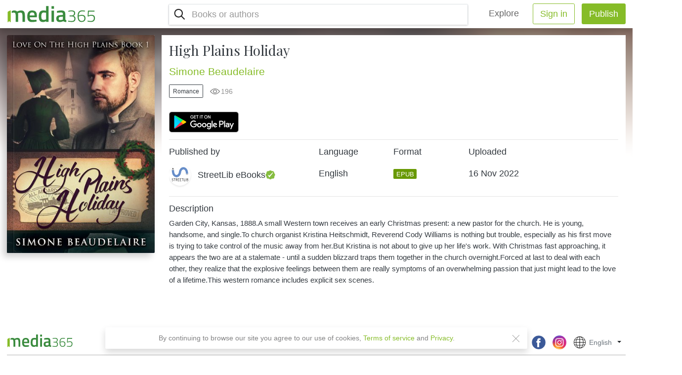

--- FILE ---
content_type: text/html; charset=UTF-8
request_url: https://www.media365.com/en/book/78501c59-c055-4baf-b4a5-20a2292b3ed6/high-plains-holiday
body_size: 11953
content:
<!DOCTYPE html>
<html lang="en" class=" iOS   h-100 overflow-hidden">
	<head>
		<meta charset="UTF-8" />
		<meta name="viewport" content="width=device-width, initial-scale=1.0, minimum-scale=1.0, maximum-scale=1.0, user-scalable=no">
		<meta name="HandheldFriendly" content="true">
		<title>High Plains Holiday PDF | Media365</title>
						<link rel="stylesheet" href="/css/fontawesome-all.min.css">
			<link rel='stylesheet' type='text/css' media='all' href='/dist/main.css' />
		
	<link rel='stylesheet' type='text/css' media='all' href='/dist/public-views.css'/>
		<link rel="icon" type="image/x-icon" href="/favicon.ico" />
		<link rel="apple-touch-icon" href="/images/apple-icon-180x180.png"/>
		<link rel="icon" type="image/png" sizes="192x192"  href="/images/android-icon-192x192.png">
		<meta name="msapplication-TileColor" content="#ffffff">
		<meta name="msapplication-TileImage" content="/images/ms-icon-144x144.png">
		<meta name="theme-color" content="#ffffff">
										<!-- Google Tag Manager -->
		<script>(function(w,d,s,l,i){w[l]=w[l]||[];w[l].push({'gtm.start':
		new Date().getTime(),event:'gtm.js'});var f=d.getElementsByTagName(s)[0],
		j=d.createElement(s),dl=l!='dataLayer'?'&l='+l:'';j.async=true;j.src=
		'https://www.googletagmanager.com/gtm.js?id='+i+dl;f.parentNode.insertBefore(j,f);
		})(window,document,'script','dataLayer','GTM-P3M272B');</script>
		<!-- End Google Tag Manager -->
					
	<script type="text/javascript" src="/js/build/common.js"></script>
<script type="text/javascript" src="/js/build/app.js"></script>
<script type="text/javascript" src="/js/comploader.js"></script>					<meta property="og:title" content="High Plains Holiday | Media365 - Read more, pay less. Publish and earn money!" />
			<meta property="og:description" content="Garden City, Kansas, 1888.A small Western town receives an early Christmas present: a new pastor for the church. He is young, handsome, and single.To church organist Kristina Heitschmidt, Reverend Cody Williams is nothing but trouble, especially as his first move is trying to take control of the music away from her.But Kristina is not about to give up her life&#039;s work. With Christmas fast approaching, it appears the two are at a stalemate - until a sudden blizzard traps them together in the church overnight.Forced at last to deal with each other, they realize that the explosive feelings between them are really symptoms of an overwhelming passion that just might lead to the love of a lifetime.This western romance includes explicit sex scenes." />
			<meta property="og:image" content="https://storage.googleapis.com/media365-live.appspot.com/266c3ce1-c23a-4770-bbe7-8e37467cc81c/78501c59-c055-4baf-b4a5-20a2292b3ed6/316e5f78-f1fc-40b8-b7f4-4eb4ce5cb7c2.png" />
			<meta property="og:type" content="website" />
			<meta property="og:locale" content="en" />
			<meta property="og:url" content="https://www.media365.com/en/book/78501c59-c055-4baf-b4a5-20a2292b3ed6/high-plains-holiday" />
			<meta property="fb:app_id" content="390716824430321" />
					<meta name="title" content="Read High Plains Holiday PDF"/>
	<meta name="description" content="Read High Plains Holiday PDF. Garden City, Kansas, 1888.A small Western town receives an early Christmas present: a new pastor for the church. He is young, handsome, and single.To church organist Kristina Heitschmidt, Reverend Cody Williams is nothing but trouble, especially as his first move is trying to take control of the music away from her.But Kristina is not about to give up her life&#039;s work. With Christmas fast approaching, it appears the two are at a stalemate - until a sudden blizzard traps them together in the church overnight.Forced at last to deal with each other, they realize that the explosive feelings between them are really symptoms of an overwhelming passion that just might lead to the love of a lifetime.This western romance includes explicit sex scenes.">
	<meta name="thumbnail" content="https://storage.googleapis.com/media365-live.appspot.com/266c3ce1-c23a-4770-bbe7-8e37467cc81c/78501c59-c055-4baf-b4a5-20a2292b3ed6/7b4c2b6a-a2fc-4b48-865b-1cbea174be3c.jpg"/>
		</head>
	<body class="h-100 book-view-page js-website-scrolling-page">
				<!-- Load Facebook SDK for JavaScript -->
		<script>
			(function(d, s, id) {
				var js, fjs = d.getElementsByTagName(s)[0];
				if (d.getElementById(id)) return;
				js = d.createElement(s); js.id = id;
				js.src = 'https://connect.facebook.net/en_US/sdk/xfbml.customerchat.js';
				fjs.parentNode.insertBefore(js, fjs);
			}(document, 'script', 'facebook-jssdk'));
		</script>
		
		<!-- Your customer chat code -->
									<!-- Google Tag Manager (noscript) -->
				<noscript><iframe src="https://www.googletagmanager.com/ns.html?id=GTM-P3M272B"
								  height="0" width="0" style="display:none;visibility:hidden"></iframe></noscript>
				<!-- End Google Tag Manager (noscript) -->

				<!-- Facebook Pixel Code -->
				<script> !function(f,b,e,v,n,t,s) {if(f.fbq)return;n=f.fbq=function(){n.callMethod? n.callMethod.apply(n,arguments):n.queue.push(arguments)}; if(!f._fbq)f._fbq=n;n.push=n;n.loaded=!0;n.version='2.0'; n.queue=[];t=b.createElement(e);t.async=!0; t.src=v;s=b.getElementsByTagName(e)[0]; s.parentNode.insertBefore(t,s)}(window,document,'script',
					'https://connect.facebook.net/en_US/fbevents.js');
					fbq('init', '426715557934913');
					fbq('track', 'PageView');
					fbq('track', 'Search');
				</script>
				<noscript>
					<img height="1" width="1"
					src="https://www.facebook.com/tr?id=426715557934913&ev=PageView
					&noscript=1"/>
				</noscript>
				<!-- End Facebook Pixel Code -->
					
			<div class="public-layout">
		
<header class="top-header position-sticky">
	<div class="d-flex flex-row justify-content-between align-items-center position-relative bg-white py-2 px-3 shadow">
		<div class="d-flex align-items-center col-lg-3 pl-0">
			<div class="logo-container">
				<a href="/en/" class="logo align-self-center d-flex px-lg-4 position-lg-absolute"></a>
			</div>
		</div>
		<div class="d-flex justify-content-end flex-grow-1 align-items-center" id="main-navigation">
						<div class="d-flex flex-column flex-lg-row flex-lg-grow-1 justify-content-end">
				<input id="burger" type="checkbox" />
				<label for="burger" id="burger-label" class="m-0 d-flex flex-row align-items-center d-lg-none ">
											<div id="js-mobile-search-nav" class="btn btn-lg bg-transparent btn-search mx-1" ></div>
										<div class="burger-icon ml-3">
						<span></span>
						<span></span>
						<span></span>
					</div>
				</label>
				<nav id="main-nav-list" class="top-navigation-bar align-items-stretch align-items-lg-center d-flex flex-column flex-lg-row flex-lg-grow-1">
					<div class="nav-wrap d-flex flex-column flex-lg-row justify-content-lg-end flex-lg-grow-1">
													<div id="js-main-nav-search" class="mx-3 p-0 d-block main-nav-search d-lg-flex flex-lg-grow-1 justify-content-lg-between border rounded shadow-sm">
								

				<script type="text/javascript">
					comploader.register("react.component.BookSearchComponent", {
						"requires": ["webpack.entrypoint.search"]
					});
				</script>
				
<script type="text/javascript">window.app.defineEnvParam("react.component.BookSearchComponent.strings", {"seeAllResults":"See all results","searchBooksPlaceholder":"Books or authors"});</script>

				<script type="text/javascript">
					comploader.register("react.component.BookSuggestionsComponent", {
						"requires": ["webpack.entrypoint.search","webpack.entrypoint.utils"]
					});
				</script>
				
<script type="text/javascript">window.app.defineEnvParam("react.component.BookSuggestionsComponent.strings", {"seeAllResults":"See all results","moreBooksLabel":"More eBooks","noBooksFoundLabel":"No books found","searchBooksPlaceholder":"Books or authors","inCategoryLabel":"In \"{{ category }}\" category","browseCategory":"Browse all books in \"{{ category }}\""});</script>

				<script type="text/javascript">
					comploader.register("react.component.DynamicImage", {
						"requires": ["webpack.entrypoint.utils"]
					});
				</script>
				
<script type="text/javascript">window.app.defineEnvParam("react.component.DynamicImage.strings", {});</script>

			<div class="react-component js-media-react-component"
				data-comploader-dep="react.component.BookSearchComponent"
				data-component-name="BookSearchComponent"
				data-component-props='{"userPreferredLanguage":"en","selectedCategory":null,"autocompleteUrl":"\/api\/catalog\/list","query":"","showSuggestions":true,"searchFormUrl":"\/en\/catalog\/search","suggestionsApiUrl":"\/api\/catalog\/search-suggestions","inSpaView":false}'
				>
				<div class="placeholder-element justify-content-center align-items-center d-flex w-100 py-3"></div>
			</div>
		


							</div>
							<hr class="w-100 d-lg-none" />
												<ul class="nav justify-content-start justify-content-lg-end flex-lg-row ">
							<li class="nav-item align-items-center mx-lg-3">
								<a class="nav-link navbar-brand py-2 px-3 px-xxl-4 mr-0" href="/en/catalog/">Explore</a>
							</li>
							
								<li class="nav-item text-center mr-lg-3 px-0 col-10 col-sm-7 col-lg-auto mx-lg-0">
									<a href="/en/user/login?nextUrl=/en/book/78501c59-c055-4baf-b4a5-20a2292b3ed6/high-plains-holiday" class="btn btn-block btn-outline-success btn-lg px-xxl-4 ">Sign in</a>
								</li>
								<li class="nav-item text-center mr-0 px-0 col-10 col-sm-7 col-lg-auto mx-auto mx-lg-0">
									<a href="/en/user/login" class="btn btn-success btn-lg btn-block px-xxl-4 ">Publish</a>
								</li>
													</ul>
					</div>
				</nav>
			</div>
		</div>
	</div>
	</header>
			
<header class="public-heading">
				</header>
	<div class="book-main-content pb-lg-3 pt-lg-0">
		<div class="position-sticky" style="top: 4rem;">
			<div class="mobile-cover-bg align-self-start">
				<div class="book-cover-bg blur-background" style="background-image: url(https://storage.googleapis.com/media365-live.appspot.com/266c3ce1-c23a-4770-bbe7-8e37467cc81c/78501c59-c055-4baf-b4a5-20a2292b3ed6/7b4c2b6a-a2fc-4b48-865b-1cbea174be3c.jpg);"></div>
			</div>
		</div>
		<div class="container">
			<div class="row px-sm-3">
				<div class="col-7 col-sm-3 mx-auto mx-sm-0 mt-3 mt-sm-0 pl-0 pr-0 pr-sm-3 justify-content-center justify-content-sm-around sticky-cover-container-web">
					<div class="pt-3 pb-5 pb-sm-3 sticky-cover-web">
						<div class="w-100 mx-auto pb-3">
															<div class="w-100">
	<div class="bk-book book-2">
		<div class="bk-front">
			<div class="bk-cover" >
				<div class="dynamic-image w-100 animated-background cover-image">
					<img src="https://storage.googleapis.com/media365-live.appspot.com/266c3ce1-c23a-4770-bbe7-8e37467cc81c/78501c59-c055-4baf-b4a5-20a2292b3ed6/7b4c2b6a-a2fc-4b48-865b-1cbea174be3c.jpg" class="w-100 view-page-book-cover" alt="High Plains Holiday PDF" title="High Plains Holiday PDF" loading="lazy" />
				</div>
			</div>
		</div>
		<div class="bk-back p-3">
			Garden City, Kansas, 1888.A small Western town receives an early Christmas present: a new pastor for the church. He is young, handsome, and single.To church organist Kristina Heitschmidt, Reverend Cody Williams is nothing but trouble, especially as his first move is trying to take control of the music away from her.But Kristina is not about to give up her life&#039;s work. With Christmas fast approachi...
		</div>
		<div class="bk-right"></div>
		<div class="bk-left">
			<h2 class="text-truncate">
						<span>
				Simone Beaudelaire
			</span>
										<span> - High Plains Holiday</span>
						</h2>
		</div>
		<div class="bk-top"></div>
		<div class="bk-bottom"></div>
	</div>
</div>														<div class="text-center mt-3">
								
				<script type="text/javascript">
					comploader.register("react.component.BookVisibilityInfo", {
						"requires": ["webpack.entrypoint.utils"]
					});
				</script>
				
<script type="text/javascript">window.app.defineEnvParam("react.component.BookVisibilityInfo.strings", {"labelBookStatusPrivate":"Private book","labelBookStatusUnlisted":"Unlisted book"});</script>

			<div class="react-component js-media-react-component"
				data-comploader-dep="react.component.BookVisibilityInfo"
				data-component-name="BookVisibilityInfo"
				data-component-props='{"status":"public"}'
				>
				<div class="placeholder-element justify-content-center align-items-center d-flex w-100 py-3"></div>
			</div>
		
							</div>
						</div>
											</div>
				</div>
				<div class="col-12 col-sm-9 px-0 mt-sm-3 text-dark bg-white book-details-container">
					<div class="col-12 mx-md-auto px-0 ">
												<div class="col-12 text-center text-sm-left bg-white">
															<h1 class="mb-3 mt-0 pt-3 book-title serif-title">High Plains Holiday</h1>
																					<h2 class="author-name mb-0">
																											<a
										href="/en/author/65f20520-793c-4581-986a-8a5ea4ee71f5/simone-beaudelaire">Simone Beaudelaire</a>																								</h2>
							<div class="d-flex flex-column flex-sm-row justify-content-center justify-content-sm-start">
																										<div class="justify-content-center justify-content-sm-start my-3">
										<a class="cover-link-text btn btn-sm btn-rounded btn-outline-dark"
										   href="/en/catalog/genre/romance">Romance</a>
									</div>
																									<div class="book-additional-info d-flex align-items-center justify-content-center justify-content-sm-start ml-sm-3">
																																									<div class="d-flex align-items-center views-count mr-3"><span>196</span></div>
																			</div>
															</div>
															<div class="">
									<div class="my-3 d-flex  flex-row justify-content-center justify-content-sm-start " >
	<a class="js-btn-badge btn-badge mr-2" target="_blank" href="https://play.google.com/store/apps/details?id=com.mobisystems.ubreader_west&referrer=utm_source%3Dmedia365%26utm_campaign%3Dreadinapp" data-platform="Android"><img class="h-100" src="/images/google-play-badge.png" alt="Google Play" /></a>
</div>

								</div>
														<div class="my-3 text-left">
								<hr>
								<div class="row no-gutters">
									<div class="col-12 col-xl-4">
										<h5 class="font-weight-bold">Published by</h5>
											<a class="text-truncate py-2 d-flex flex-row align-items-center justify-content-between bg-white"
	href="/en/user/266c3ce1-c23a-4770-bbe7-8e37467cc81c/streetlib-ebooks"
>
	<div class="d-flex flex-row align-items-center justify-content-start">
		<div class="account-picture small shadow-sm rounded-circle mr-3">
			<div class="dynamic-image animated-background rounded-circle overflow-hidden">
									<img src="https://storage.googleapis.com/media365-live.appspot.com/266c3ce1-c23a-4770-bbe7-8e37467cc81c/profile_pics/4fbeee39-810f-4d15-9a49-a26e2488eb40.jpg" alt="StreetLib eBooks" class="w-100">
							</div>
		</div>
		<h5 class="mb-0 text-dark font-weight-bold">
			StreetLib eBooks
			<span class="small-badge verified-badge"></span>
		</h5>
	</div>
</a>										<hr class="d-xl-none">
									</div>
																			<div class="col-12 col-md-3 col-xl-2 d-flex flex-row flex-row flex-md-column justify-content-between mt-2 mt-xl-0">
											<h5 class="font-weight-bold">Language</h5>
											<h5 class="py-xl-3">English</h5>
										</div>
																												<div class="col-12 col-md-3 col-xl-2 d-flex flex-row flex-row flex-md-column justify-content-between mt-2 mt-xl-0">
											<h5 class="font-weight-bold">Format</h5>
											<h5 class="py-xl-3">
												<div class="book-file-type badge badge-epub text-uppercase">epub</div>
											</h5>
										</div>
																		<div class="col-12 col-md-3 col-xl-2 d-flex flex-row flex-row flex-md-column justify-content-between mt-2 mt-xl-0">
										<h5 class="font-weight-bold">Uploaded</h5>
										<h5 class="py-xl-3"><span class="js-date-convert">
	<span title=16-11-2022 data-timestamp="1668575705" class="js-date-timestamp"></span>
</span></h5>
									</div>
								</div>
								<div class="mt-3 pb-5">
									<hr>
									<div class="d-flex justify-content-between align-items-center mb-2">
										<h5 class="text-left mb-0 font-weight-bold">Description</h5>
									</div>
																			<p class="description my-2 text-left">Garden City, Kansas, 1888.A small Western town receives an early Christmas present: a new pastor for the church. He is young, handsome, and single.To church organist Kristina Heitschmidt, Reverend Cody Williams is nothing but trouble, especially as his first move is trying to take control of the music away from her.But Kristina is not about to give up her life&#039;s work. With Christmas fast approaching, it appears the two are at a stalemate - until a sudden blizzard traps them together in the church overnight.Forced at last to deal with each other, they realize that the explosive feelings between them are really symptoms of an overwhelming passion that just might lead to the love of a lifetime.This western romance includes explicit sex scenes. </p>
																	</div>
							</div>
						</div>
					</div>
				</div>
			</div>
		</div>
	</div>
	</div>
	<footer class="public-footer position-relative py-3 py-xxl-5 d-flex">
	<div class="container px-3 d-flex flex-column align-content-center">
		<div class="d-flex flex-column flex-lg-row w-100">
			<a href="/en/" class="d-inline-block footer-logo"></a>
			<div class="d-flex flex-row w-100 justify-content-start align-items-end">
				<div class="d-flex flex-row w-100 d">
					<div class="d-flex flex-fill mb-xxl-0">
						<ul class="nav mb-0 align-items-center justify-content-center w-100 row m-0">
							
															<li class="nav-item col-12 col-lg-auto px-0 px-lg-3">
									<a class="nav-link text-dark text-left px-0" href="/en/about">About</a>
								</li>
															<li class="nav-item col-12 col-lg-auto px-0 px-lg-3">
									<a class="nav-link text-dark text-left px-0" href="/en/contacts">Contacts</a>
								</li>
															<li class="nav-item col-12 col-lg-auto px-0 px-lg-3">
									<a class="nav-link text-dark text-left px-0" href="/en/support">Support</a>
								</li>
															<li class="nav-item col-12 col-lg-auto px-0 px-lg-3">
									<a class="nav-link text-dark text-left px-0" href="/en/careers">Careers</a>
								</li>
															<li class="nav-item col-12 col-lg-auto px-0 px-lg-3">
									<a class="nav-link text-dark text-left px-0" href="/en/guidelines">Content</a>
								</li>
													</ul>
					</div>
				</div>
				<div class="d-flex flex-column flex-lg-row align-items-end align-items-lg-center">
					<div class="d-flex flex-row align-items-center justify-content-end">
						<a href="https://www.facebook.com/media365books/" target="_blank" class="mx-3"><img class="social-icon" src="/images/facebook-icon.png" alt="facebook"></a>
						<a href="https://www.instagram.com/media365books/" target="_blank" class="mr-lg-2"><img class="social-icon" src="/images/instagram-icon.png" alt="instagram"></a>
					</div>
					<div class="site-language-select mb-lg-0 ml-2 pr-5">
																																																																																																																																																			
				<script type="text/javascript">
					comploader.register("react.component.LanguageSwitcher", {
						"requires": ["webpack.entrypoint.utils"]
					});
				</script>
				
<script type="text/javascript">window.app.defineEnvParam("react.component.LanguageSwitcher.strings", {});</script>

			<div class="react-component js-media-react-component"
				data-comploader-dep="react.component.LanguageSwitcher"
				data-component-name="LanguageSwitcher"
				data-component-props='{"changeLanguageUrl":"\/en\/change-locale\/","localeOptions":{"en":{"name":"English","url":"\/en\/book\/78501c59-c055-4baf-b4a5-20a2292b3ed6\/high-plains-holiday"},"it":{"name":"italiano","url":"\/it\/book\/78501c59-c055-4baf-b4a5-20a2292b3ed6\/high-plains-holiday"},"de":{"name":"Deutsch","url":"\/de\/book\/78501c59-c055-4baf-b4a5-20a2292b3ed6\/high-plains-holiday"},"fr":{"name":"fran\u00e7ais","url":"\/fr\/book\/78501c59-c055-4baf-b4a5-20a2292b3ed6\/high-plains-holiday"},"pt":{"name":"portugu\u00eas","url":"\/pt\/book\/78501c59-c055-4baf-b4a5-20a2292b3ed6\/high-plains-holiday"},"es":{"name":"espa\u00f1ol","url":"\/es\/book\/78501c59-c055-4baf-b4a5-20a2292b3ed6\/high-plains-holiday"},"bg":{"name":"\u0431\u044a\u043b\u0433\u0430\u0440\u0441\u043a\u0438","url":"\/bg\/book\/78501c59-c055-4baf-b4a5-20a2292b3ed6\/high-plains-holiday"},"vi":{"name":"Ti\u1ebfng Vi\u1ec7t","url":"\/vi\/book\/78501c59-c055-4baf-b4a5-20a2292b3ed6\/high-plains-holiday"}}}'
				>
				<div class="placeholder-element justify-content-center align-items-center d-flex w-100 py-3"></div>
			</div>
		
											</div>
				</div>
			</div>
		</div>
		<div class="d-flex flex-row w-100 justify-content-between align-items-center mt-2 pt-2 text-left footer-bottom">
			<div class="w-100 d-flex flex-column">
				<div class=" d-flex align-items-center w-100">
					<p class="mb-2">
						<a href="/en/terms-of-service" class="d-inline-block text-left mr-3">Terms of Service</a>
						<a href="/en/privacy" class="d-inline-block text-left">Privacy</a>
					</p>
				</div>
				<p class="mb-2 mb-lg-0 pr-lg-3 text-left copyright-text">
          Copyright &#169; 2018 - 2026 Mobile Systems Ltd. All rights reserved.
        </p>
			</div>
		</div>
	</div>
</footer>		
						<script src="https://ajax.googleapis.com/ajax/libs/jquery/3.3.1/jquery.min.js"></script>
			<script src="/js/popper.min.js"></script>
			<script src="/js/bootstrap.min.js"></script>
			<script>
				$(function() {
					window.fbLoaded = $.Deferred();
					window.fbAsyncInit = function() {
						FB.init({
							appId			 : "390716824430321",
							autoLogAppEvents : true,
							status			 : true,
							cookie			 : true,
							xfbml			 : true,
							version			 : 'v8.0'
						});
						window.fbLoaded.resolve();
					};

					return window.fbLoaded.promise();
				});
			</script>
		
	<script type="text/javascript">
		window.app.initEnvironment({"locale":"en","localeName":"English","isMobileDevice":false,"isReviewer":false,"isSupport":false,"isAdmin":false,"uploadBookUrl":"\/api\/private\/book\/upload","createBookUrl":"\/api\/private\/book\/create","requestSignedUploadBookUrl":"\/api\/private\/book\/signed-upload-url","uploadBookCoverUrl":"\/api\/private\/book\/__BOOKUUID__\/upload-cover","deleteBookUrl":"\/api\/private\/book\/__BOOKUUID__\/delete","viewBookUrl":"\/en\/portal\/book\/view\/__BOOKUUID__","editBookUrl":"\/en\/portal\/book\/edit\/__BOOKUUID__","saveBookUrl":"\/api\/private\/book\/__BOOKUUID__\/save","sendMessageUrl":"\/api\/private\/book\/__BOOKUUID__\/send-message","defaultBookCover":"\/images\/no-cover.png","imagePath":"\/images","defaultProfilePicture":"\/images\/default-avatar.png","availableBookLanguages":{"bg":"Bulgarian","cs":"Czech","nl":"Dutch","en":"English","fr":"French","de":"German","hi":"Hindi","hu":"Hungarian","id":"Indonesian","it":"Italian","pl":"Polish","pt":"Portuguese","ro":"Romanian","ru":"Russian","es":"Spanish","tr":"Turkish","vi":"Vietnamese","xx":"Other"},"availableGenres":{"biographies_and_memoirs":"Biographies & Memoirs","business_and_money_books":"Business & Money","childrens_ebooks":"Children's eBooks","classics":"Classics","comics_and_graphic_novels":"Comics & Graphic Novels","computers_and_technology":"Computers & Technology","education_and_textbooks":"Education & Textbooks","food_and_drink":"Food & Drink","foreign_languages":"Foreign Languages","health_fitness_and_dieting":"Health, Fitness & Dieting","history":"History","humor_and_entertainment":"Humor & Entertainment","literature_and_fiction":"Literature & Fiction","mystery_crime_and_thrillers":"Mystery, Crime & Thrillers","nonfiction":"Nonfiction","parenting_and_relationships":"Parenting & Relationships","reference":"Reference","religion":"Religion","romance":"Romance","science_fiction_and_fantasy":"Science Fiction & Fantasy","self_help_and_psychology":"Self-Help & Psychology","sports_and_outdoors":"Sports & Outdoors","teen_and_young_adult":"Teen & Young Adult","travel_and_adventure":"Travel & Adventure"},"availableRomanticGenres":{"romance_bdsm":"BDSM","romance_erotic":"Erotic 18+","romance_fantasy":"Fantasy","romance_historically_hot":"Historically hot","romance_lgbt":"LGBT","romance_new_adult":"New adult","romance_romantic":"Romantic","romance_steamy_stories":"Steamy stories","romance_vampire_werewolves":"Vampire\/werewolves"},"availableRomanticGenresWithAdultInfo":{"romance_bdsm":"BDSM (18+)","romance_erotic":"Erotic 18+ (18+)","romance_fantasy":"Fantasy (18+)","romance_historically_hot":"Historically hot (18+)","romance_lgbt":"LGBT (18+)","romance_new_adult":"New adult (18+)","romance_romantic":"Romantic","romance_steamy_stories":"Steamy stories (18+)","romance_vampire_werewolves":"Vampire\/werewolves (18+)"},"availableCountries":{"AF":"Afghanistan","AL":"Albania","DZ":"Algeria","AS":"American Samoa","AD":"Andorra","AO":"Angola","AI":"Anguilla","AQ":"Antarctica","AG":"Antigua & Barbuda","AR":"Argentina","AM":"Armenia","AW":"Aruba","AU":"Australia","AT":"Austria","AZ":"Azerbaijan","BS":"Bahamas","BH":"Bahrain","BD":"Bangladesh","BB":"Barbados","BY":"Belarus","BE":"Belgium","BZ":"Belize","BJ":"Benin","BM":"Bermuda","BT":"Bhutan","BO":"Bolivia","BA":"Bosnia & Herzegovina","BW":"Botswana","BV":"Bouvet Island","BR":"Brazil","IO":"British Indian Ocean Territory","VG":"British Virgin Islands","BN":"Brunei","BG":"Bulgaria","BF":"Burkina Faso","BI":"Burundi","KH":"Cambodia","CM":"Cameroon","CA":"Canada","CV":"Cape Verde","BQ":"Caribbean Netherlands","KY":"Cayman Islands","CF":"Central African Republic","TD":"Chad","CL":"Chile","CN":"China","CX":"Christmas Island","CC":"Cocos (Keeling) Islands","CO":"Colombia","KM":"Comoros","CG":"Congo - Brazzaville","CD":"Congo - Kinshasa","CK":"Cook Islands","CR":"Costa Rica","HR":"Croatia","CU":"Cuba","CW":"Cura\u00e7ao","CY":"Cyprus","CZ":"Czechia","CI":"C\u00f4te d\u2019Ivoire","DK":"Denmark","DJ":"Djibouti","DM":"Dominica","DO":"Dominican Republic","EC":"Ecuador","EG":"Egypt","SV":"El Salvador","GQ":"Equatorial Guinea","ER":"Eritrea","EE":"Estonia","SZ":"Eswatini","ET":"Ethiopia","FK":"Falkland Islands","FO":"Faroe Islands","FJ":"Fiji","FI":"Finland","FR":"France","GF":"French Guiana","PF":"French Polynesia","TF":"French Southern Territories","GA":"Gabon","GM":"Gambia","GE":"Georgia","DE":"Germany","GH":"Ghana","GI":"Gibraltar","GR":"Greece","GL":"Greenland","GD":"Grenada","GP":"Guadeloupe","GU":"Guam","GT":"Guatemala","GG":"Guernsey","GN":"Guinea","GW":"Guinea-Bissau","GY":"Guyana","HT":"Haiti","HM":"Heard & McDonald Islands","HN":"Honduras","HK":"Hong Kong SAR China","HU":"Hungary","IS":"Iceland","IN":"India","ID":"Indonesia","IR":"Iran","IQ":"Iraq","IE":"Ireland","IM":"Isle of Man","IL":"Israel","IT":"Italy","JM":"Jamaica","JP":"Japan","JE":"Jersey","JO":"Jordan","KZ":"Kazakhstan","KE":"Kenya","KI":"Kiribati","KW":"Kuwait","KG":"Kyrgyzstan","LA":"Laos","LV":"Latvia","LB":"Lebanon","LS":"Lesotho","LR":"Liberia","LY":"Libya","LI":"Liechtenstein","LT":"Lithuania","LU":"Luxembourg","MO":"Macao SAR China","MG":"Madagascar","MW":"Malawi","MY":"Malaysia","MV":"Maldives","ML":"Mali","MT":"Malta","MH":"Marshall Islands","MQ":"Martinique","MR":"Mauritania","MU":"Mauritius","YT":"Mayotte","MX":"Mexico","FM":"Micronesia","MD":"Moldova","MC":"Monaco","MN":"Mongolia","ME":"Montenegro","MS":"Montserrat","MA":"Morocco","MZ":"Mozambique","MM":"Myanmar (Burma)","NA":"Namibia","NR":"Nauru","NP":"Nepal","NL":"Netherlands","NC":"New Caledonia","NZ":"New Zealand","NI":"Nicaragua","NE":"Niger","NG":"Nigeria","NU":"Niue","NF":"Norfolk Island","KP":"North Korea","MK":"North Macedonia","MP":"Northern Mariana Islands","NO":"Norway","OM":"Oman","PK":"Pakistan","PW":"Palau","PS":"Palestinian Territories","PA":"Panama","PG":"Papua New Guinea","PY":"Paraguay","PE":"Peru","PH":"Philippines","PN":"Pitcairn Islands","PL":"Poland","PT":"Portugal","PR":"Puerto Rico","QA":"Qatar","RO":"Romania","RU":"Russia","RW":"Rwanda","RE":"R\u00e9union","WS":"Samoa","SM":"San Marino","SA":"Saudi Arabia","SN":"Senegal","RS":"Serbia","SC":"Seychelles","SL":"Sierra Leone","SG":"Singapore","SX":"Sint Maarten","SK":"Slovakia","SI":"Slovenia","SB":"Solomon Islands","SO":"Somalia","ZA":"South Africa","GS":"South Georgia & South Sandwich Islands","KR":"South Korea","SS":"South Sudan","ES":"Spain","LK":"Sri Lanka","BL":"St. Barth\u00e9lemy","SH":"St. Helena","KN":"St. Kitts & Nevis","LC":"St. Lucia","MF":"St. Martin","PM":"St. Pierre & Miquelon","VC":"St. Vincent & Grenadines","SD":"Sudan","SR":"Suriname","SJ":"Svalbard & Jan Mayen","SE":"Sweden","CH":"Switzerland","SY":"Syria","ST":"S\u00e3o Tom\u00e9 & Pr\u00edncipe","TW":"Taiwan","TJ":"Tajikistan","TZ":"Tanzania","TH":"Thailand","TL":"Timor-Leste","TG":"Togo","TK":"Tokelau","TO":"Tonga","TT":"Trinidad & Tobago","TN":"Tunisia","TR":"Turkey","TM":"Turkmenistan","TC":"Turks & Caicos Islands","TV":"Tuvalu","UM":"U.S. Outlying Islands","VI":"U.S. Virgin Islands","UG":"Uganda","UA":"Ukraine","AE":"United Arab Emirates","GB":"United Kingdom","US":"United States","UY":"Uruguay","UZ":"Uzbekistan","VU":"Vanuatu","VA":"Vatican City","VE":"Venezuela","VN":"Vietnam","WF":"Wallis & Futuna","EH":"Western Sahara","YE":"Yemen","ZM":"Zambia","ZW":"Zimbabwe","AX":"\u00c5land Islands"},"arrowDownImageUrl":"\/images\/icon-arrow-down-small.png","allowedMimeTypes":{"pdf":"application\/pdf","epub":"application\/epub+zip"},"URLEncodedAllowedBookFileSignatures":{"pdf":"%25PDF","epub":"PK%03%04"},"bookMaxFileSize":31457280,"newBookMaxFileSize":314572800,"imageAllowedMimeTypes":{"png":"image\/png","jpg":"image\/jpeg"},"imageMaxFileSize":3145728,"imageValidatorStrings":{"invalidImageFileText":"The selected file is not allowed, allowed image types are png, jpeg.","imageFileTooLargeText":"The selected file is too large. Allowed maximum size is 3 MB."},"catalogPageUrl":"\/en\/portal\/catalog\/","authorListUrl":"\/api\/private\/author\/list","userFollowBtnApiUrl":"\/api\/private\/user\/__USERUUID__\/follow","userUnfollowBtnApiUrl":"\/api\/private\/user\/__USERUUID__\/unfollow","authIdentityToken":null,"loginUrl":"\/en\/user\/login","appVersion":"0","isNewIOSApp":false,"isWebView":false,"platformName":"iOS","osVersion":10.15,"monetizationTypeOptions":{"ads-only":{"value":"ads-only","labelTitle":"Ads","infoText":"Earn money from the ads your readers see while reading this book."},"freemium":{"value":"freemium","labelTitle":"Ads + Payments","infoText":"Earn money from ads and from any payments your readers make to remove the ads from this book and read it offline.\n        "}},"IAPOptions":{"com.media365.book.1":{"productId":"com.media365.book.1","price":"$ 0.99"},"com.media365.book.2":{"productId":"com.media365.book.2","price":"$ 1.99"},"com.media365.book.3":{"productId":"com.media365.book.3","price":"$ 2.99"},"com.media365.book.4":{"productId":"com.media365.book.4","price":"$ 3.99"},"com.media365.book.5":{"productId":"com.media365.book.5","price":"$ 4.99"},"com.media365.book.6":{"productId":"com.media365.book.6","price":"$ 5.99"},"com.media365.book.7":{"productId":"com.media365.book.7","price":"$ 6.99"},"com.media365.book.8":{"productId":"com.media365.book.8","price":"$ 7.99"},"com.media365.book.9":{"productId":"com.media365.book.9","price":"$ 8.99"},"com.media365.book.10":{"productId":"com.media365.book.10","price":"$ 9.99"},"com.media365.book.11":{"productId":"com.media365.book.11","price":"$ 10.99"},"com.media365.book.12":{"productId":"com.media365.book.12","price":"$ 11.99"},"com.media365.book.13":{"productId":"com.media365.book.13","price":"$ 12.99"},"com.media365.book.14":{"productId":"com.media365.book.14","price":"$ 13.99"},"com.media365.book.15":{"productId":"com.media365.book.15","price":"$ 14.99"},"com.media365.book.16":{"productId":"com.media365.book.16","price":"$ 15.99"},"com.media365.book.17":{"productId":"com.media365.book.17","price":"$ 16.99"},"com.media365.book.18":{"productId":"com.media365.book.18","price":"$ 17.99"},"com.media365.book.19":{"productId":"com.media365.book.19","price":"$ 18.99"},"com.media365.book.20":{"productId":"com.media365.book.20","price":"$ 19.99"}},"currentUserUuid":null,"currentUserInitialFollowingUsersCount":0,"userIsVerified":false,"userHasAppliedForPublisher":false,"userIsSubscribed":false,"userLikeBookApiUrl":"\/api\/private\/book\/__BOOKUUID__\/like","userUnlikeBookApiUrl":"\/api\/private\/book\/__BOOKUUID__\/unlike","publicFeedEventListApiUrl":"\/api\/feed\/events","privateFeedEventListApiUrl":"\/api\/private\/feed\/events","lastPrivateFeedEventDateApiUrl":"\/api\/private\/feed\/events\/last-date","feedSuggestedUsersListApiUrl":"\/api\/user\/suggested-users","preferredLocale":"en","autoCompleteApiUrl":"\/api\/catalog\/list","autoCompleteSimpleModeApiUrl":"\/api\/catalog\/simple-mode\/list","appBookSearchUrl":"\/en\/app\/catalog\/search","appPeopleSearchUrl":"\/en\/app\/user\/search","bookLikesUrl":"\/en\/app\/book\/__BOOKUUID__\/likes","bookAddToLibraryApiUrl":"\/api\/private\/book\/__BOOKUUID__\/add-to-library","intentForAppLogin":"intent:\/\/www.media365.com\/user\/open-in-app-sign-in#Intent;scheme=ubreader;package=com.mobisystems.ubreader_west;end;","apiUserProfile":"\/api\/user\/__USERUUID__\/profile","fallbackWebsiteUrl":"https:\/\/www.media365.com\/en\/portal\/catalog\/","getIntentJWTRequest":"intent:\/\/www.media365.com\/user\/open-in-app-request-jwt?nextURL=https:\/\/www.media365.com\/en\/portal\/catalog\/#Intent;scheme=ubreader;package=com.mobisystems.ubreader_west;end;","userListFollowersApi":"\/api\/private\/user\/__USERUUID__\/followers?isApp=1","userListFollowingApi":"\/api\/private\/user\/__USERUUID__\/following-users?isApp=1","userBookListApi":"\/api\/user\/__USERUUID__\/books","userCommentsListApi":"\/api\/user\/__USERUUID__\/book-comments","userQuotesListApi":"\/api\/user\/__USERUUID__\/book-quotes","userDeleteBookQuoteApi":"\/api\/private\/user\/book-quotes\/__BOOKQUOTEUUID__\/delete","publicBookDataApi":"\/api\/book\/__BOOKUUID__","publicBookLikesApi":"\/api\/private\/book\/__BOOKUUID__\/likes?isApp=1","isFeedEnabled":true,"userUpdateProfileApi":"\/api\/private\/user\/update-profile","userUpdateProfilePictureApi":"\/api\/private\/user\/update-profile-picture","deleteProfilePictureApi":"\/api\/private\/user\/delete-profile-picture","userChangePasswordApi":"\/api\/private\/user\/change-password","searchSuggestionsApi":"\/api\/catalog\/search-suggestions","searchSuggestionsSimpleModeApi":"\/api\/catalog\/simple-mode\/search-suggestions","popularBooksUrl":"\/en\/catalog\/popular","bookTranslatedLanguages":{"en":"English","bg":"\u0431\u044a\u043b\u0433\u0430\u0440\u0441\u043a\u0438","es":"espa\u00f1ol","de":"Deutsch","fr":"fran\u00e7ais","hi":"\u0939\u093f\u0928\u094d\u0926\u0940","pt":"portugu\u00eas","it":"italiano","ru":"\u0440\u0443\u0441\u0441\u043a\u0438\u0439","nl":"Nederlands","pl":"polski","cs":"\u010de\u0161tina","hu":"magyar","id":"Indonesia","ro":"rom\u00e2n\u0103","tr":"T\u00fcrk\u00e7e","vi":"Ti\u1ebfng Vi\u1ec7t","xx":"Other"},"popularBooksApi":"\/api\/catalog\/popular-books","popularBooksSimpleModeApi":"\/api\/catalog\/simple-mode\/popular-books","catalogBooksApi":"\/api\/catalog\/book-lists","catalogBooksSimpleModeApi":"\/api\/catalog\/simple-mode\/book-lists","newestBooksApi":"\/api\/catalog\/newest-books","newestBooksSimpleModeApi":"\/api\/catalog\/simple-mode\/newest-books","genreBooksApi":"\/api\/catalog\/genre\/__NAME__","genreBooksSimpleModeApi":"\/api\/catalog\/simple-mode\/genre\/__NAME__","authorBooksApi":"\/api\/author\/__UUID__","authorBooksSimpleModeApi":"\/api\/author\/simple-mode\/__UUID__","bookQuotesApi":"\/api\/private\/book\/__UUID__\/quotes","bookAdditionalInfoApi":"\/api\/book\/__UUID__\/additional-info","recommendedBooksApi":"\/api\/catalog\/recommended-books","genresListApi":"\/api\/catalog\/genres","genresListSimpleModeApi":"\/api\/catalog\/simple-mode\/genres","searchBooksApi":"\/api\/catalog\/search","searchBooksSimpleModeApi":"\/api\/catalog\/simple-mode\/search","searchUsersApi":"\/api\/user\/search","appChangeLocale":"\/en\/change-book-language\/","userLikedBookListApi":"\/api\/user\/__USERUUID__\/liked-books","resendVerificationMailApiUrl":"\/api\/private\/user\/resend-verification","saveFinancialInfoApi":"\/api\/private\/user\/save-financial-details","becomePublisherUrl":"\/en\/user\/become-publisher","userDeleteAccountApi":"\/api\/private\/user\/delete","successSignoutUrl":"\/en\/user\/unset-token-cookie","activationKeyApi":"\/api\/private\/user\/subscribe-with-activation-key","activationCOVID19Api":"\/api\/private\/user\/subscribe-covid-19","accountSettingsApi":"\/api\/private\/user\/account-settings","userFavoriteCategoriesApi":"\/api\/private\/user\/favorite-categories","userFavoriteCategoriesSimpleModeApi":"\/api\/private\/user\/simple-mode\/favorite-categories","maxFavoriteCategories":3,"userHasFavoriteCategories":false,"newUserCategoryNameForPreSelect":null,"spaPageUrl":"\/en\/spa\/","oldFeedPageUrl":"\/en\/app\/","bookCommentsApi":"\/api\/private\/book\/__UUID__\/comments","createBookCommentApi":"\/api\/private\/book\/__UUID__\/comment","editBookCommentApi":"\/api\/private\/book\/comment\/__UUID__\/edit","deleteBookCommentApi":"\/api\/private\/book\/comment\/__UUID__\/delete","reportBookCommentApi":"\/api\/private\/book\/comment\/__UUID__\/report","isSpaSimpleMode":false});
</script>

<script type="text/javascript">
	comploader.register("react", {
	"scripts": [
		{
			"url": "\/js\/react\/react.production.min.js"
		},
		{
			"url": "\/js\/react\/react\u002Ddom.production.min.js"
		}
	]
});

comploader.register("webpack.entrypoint.user", {
	"requires": ["react"],
	"scripts": [
		"\/js\/build\/user.js"
	]
});

comploader.register("webpack.entrypoint.utils", {
	"requires": ["react"],
	"scripts": [
		"\/js\/build\/utils.js"
	]
});

comploader.register("webpack.entrypoint.book", {
	"requires": ["react"],
	"scripts": [
		"\/js\/build\/book.js"
	]
});

comploader.register("webpack.entrypoint.catalog", {
	"requires": ["react"],
	"scripts": [
		"\/js\/build\/catalog.js"
	]
});

comploader.register("webpack.entrypoint.public", {
	"requires": ["react"],
	"scripts": [
		"\/js\/build\/public.js"
	]
});

comploader.register("webpack.entrypoint.report", {
	"requires": ["react"],
	"scripts": [
		"\/js\/build\/report.js"
	]
});

comploader.register("webpack.entrypoint.feed", {
	"requires": ["react"],
	"scripts": [
		"\/js\/build\/feed.js"
	]
});

comploader.register("webpack.entrypoint.search", {
	"requires": ["react"],
	"scripts": [
		"\/js\/build\/search.js"
	]
});

comploader.register("webpack.entrypoint.discover", {
	"requires": ["react"],
	"scripts": [
		"\/js\/build\/discover.js"
	]
});

comploader.register("webpack.entrypoint.spaContainer", {
	"requires": ["react"],
	"scripts": [
		"\/js\/build\/spaContainer.js"
	]
});

comploader.register("bootstrap-js", {
	"scripts": [
		{
			"url": "\/js\/bootstrap.min.js",
			"integrity": "sha384-vBWWzlZJ8ea9aCX4pEW3rVHjgjt7zpkNpZk+02D9phzyeVkE+jo0ieGizqPLForn"
		}
	]
});	(function () {
	var classNameUninitialized = 'js-media-react-component',
		classNameInitialized = 'js-media-react-component-initialized';
	
	var initializeComponent = function () {
		var $container = $(this);

		$container.removeClass(classNameUninitialized).addClass(classNameInitialized);

		var comploaderDependencyName = $container.data('comploader-dep');
		var componentProps = $container.data('component-props');

		comploader.load(comploaderDependencyName, function () {
			ReactDOM.render(React.createElement(window.app.getService(comploaderDependencyName), componentProps), $container[0]);
		});
	};

	$('.' + classNameUninitialized).each(initializeComponent);

		if (window.MutationObserver) {
		var observer = new MutationObserver(function(mutations) {
			mutations.forEach(function(mutation) {
				$(mutation.addedNodes).find('.' + classNameUninitialized).each(initializeComponent);
			});
		});
		observer.observe(document, { childList: true, subtree: true });
	}
})();
</script>	<script src="https://cdnjs.cloudflare.com/ajax/libs/dayjs/1.8.23/dayjs.min.js"></script>
	<script src="https://cdnjs.cloudflare.com/ajax/libs/dayjs/1.8.23/plugin/relativeTime.js"></script>
	<script src="https://cdnjs.cloudflare.com/ajax/libs/dayjs/1.8.23/locale/en.js"></script>
	<script src="/js/custom-ui.js"></script>

						<div class="row no-gutters position-fixed w-100 animated fadeInUp " id="agreeTerms">
		<div class="col-10 col-lg-8 mx-auto">
			<div class="w-100 alert alert-light alert-dismissible text-center shadow bg-white" >
				<span>
					By continuing to browse our site you agree to our use of cookies, <a href="/en/terms-of-service" target="_blank">Terms of service</a>
          and <a href="/en/privacy" target="_blank">Privacy</a>.
        
				</span>
				<button type="button" class="close js-close-snack" data-dismiss="alert" data-agreed-terms="agreed_terms" aria-label="Close"></button>
			</div>
		</div>
	</div>
		
					
	</body>
</html>

